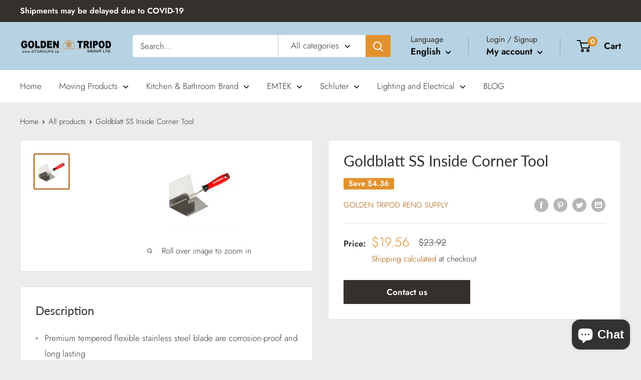

--- FILE ---
content_type: text/javascript
request_url: https://gtgroups.ca/cdn/shop/t/7/assets/custom.js?v=90373254691674712701604699203
body_size: -522
content:
//# sourceMappingURL=/cdn/shop/t/7/assets/custom.js.map?v=90373254691674712701604699203
